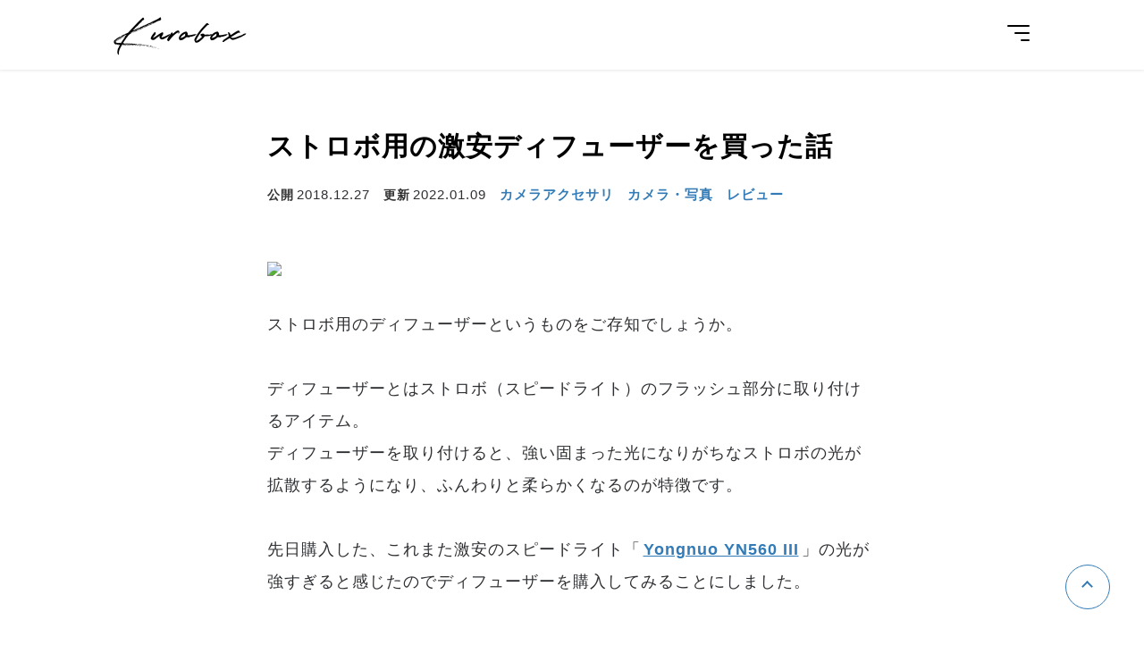

--- FILE ---
content_type: text/html; charset=UTF-8
request_url: https://xov.jp/e/1393/
body_size: 6150
content:
<!DOCTYPE html>
<html lang="ja">
<head>
<!-- Google tag (gtag.js) -->
<script async src="https://www.googletagmanager.com/gtag/js?id=G-03J4YV2XEJ"></script>
<script>
  window.dataLayer = window.dataLayer || [];
  function gtag(){dataLayer.push(arguments);}
  gtag('js', new Date());

  gtag('config', 'G-03J4YV2XEJ');
</script>
<meta charset="utf-8">
<meta name="viewport" content="width=device-width,initial-scale=1">
<meta property="og:description" content="ストロボ用のディフューザーというものをご存知でしょうか。ディフューザーとはストロボ（スピードライト）のフラッシュ部分に取り付けるアイテム。ディフューザーを取り付けると、強い固まった光になりがちなス...">
<meta property="og:site_name" content="KuroBox">
<meta property="og:image" content="https://live.staticflickr.com/65535/49936674623_89d160fc53_b.jpg">
<meta name="thumbnail" content="https://live.staticflickr.com/65535/49936674623_89d160fc53_b.jpg">
<meta property="og:title" content="ストロボ用の激安ディフューザーを買った話">
<meta property="og:type" content="article">
<meta property="og:url" content="https://xov.jp/e/1393/">
<meta property="og:locale" content="ja_JP">
<meta name="twitter:card" content="summary_large_image">
<meta name="twitter:site" content="@xov_jp">
<meta property="article:published_time" content="2018-12-27T21:32:59+09:00">
<meta property="article:modified_time" content="2022-01-09T12:47:51+09:00">
<title>ストロボ用の激安ディフューザーを買った話 | KuroBox</title>
<link rel="icon" href="https://xov.jp/wp-content/themes/k/img/favicon.ico">
<link rel="alternate" type="application/rss+xml" title="RSS" href="https://xov.jp/feed/">
<link rel="preconnect" href="https://fonts.googleapis.com">
<link rel="preconnect" href="https://fonts.gstatic.com" crossorigin>
<link href="https://fonts.googleapis.com/css2?family=Roboto:wght@400;700&display=swap" rel="stylesheet">
<link rel="stylesheet" href="https://xov.jp/wp-content/themes/k/css/fonts/fonts.css">
<link rel="stylesheet" href="https://xov.jp/wp-content/themes/k/css/style.css?776c4ee7e1a5a408e585a29b61da6bf07f08b496">
</head>
<body id="ankerTop">
<header id="header">
    <div class="inner">
        <a href="/" class="logo">Kurobox</a>
        <input type="checkbox" id="ck">
        <label for="ck" class="openBtn">
            <span></span>
            <span></span>
            <span></span>
        </label>
        <nav>
            <ul>
                <li><a href="/">ホーム</a></li>
                	<li class="cat-item cat-item-4"><a href="https://xov.jp/e/category/item/">レビュー</a>
</li>
	<li class="cat-item cat-item-1219"><a href="https://xov.jp/e/category/mh/">モンハン</a>
</li>
	<li class="cat-item cat-item-1182"><a href="https://xov.jp/e/category/photo/">カメラ・写真</a>
</li>
	<li class="cat-item cat-item-1648"><a href="https://xov.jp/e/category/sightseeing/">観光・グルメ</a>
</li>
	<li class="cat-item cat-item-1218"><a href="https://xov.jp/e/category/work/">仕事・技術</a>
</li>
	<li class="cat-item cat-item-1"><a href="https://xov.jp/e/category/other/">その他</a>
</li>
                <li>
                    <a href="https://twitter.com/xov_jp" target="_blank">
                        <svg xmlns="http://www.w3.org/2000/svg" width="24" height="24" viewBox="0 0 24 24"><path d="M24 4.557c-.883.392-1.832.656-2.828.775 1.017-.609 1.798-1.574 2.165-2.724-.951.564-2.005.974-3.127 1.195-.897-.957-2.178-1.555-3.594-1.555-3.179 0-5.515 2.966-4.797 6.045-4.091-.205-7.719-2.165-10.148-5.144-1.29 2.213-.669 5.108 1.523 6.574-.806-.026-1.566-.247-2.229-.616-.054 2.281 1.581 4.415 3.949 4.89-.693.188-1.452.232-2.224.084.626 1.956 2.444 3.379 4.6 3.419-2.07 1.623-4.678 2.348-7.29 2.04 2.179 1.397 4.768 2.212 7.548 2.212 9.142 0 14.307-7.721 13.995-14.646.962-.695 1.797-1.562 2.457-2.549z"/></svg>
                    </a>
                </li>
            </ul>
        </nav>
    </div>
</header>
<main id="single">
    <div class="inner">
                    <header>
                <h1>ストロボ用の激安ディフューザーを買った話</h1>
                <ul>
                    <li><span>公開</span><time itemprop="datePublished" datetime="2018-12-27">2018.12.27</time></li>
					<li><span>更新</span><time itemprop="dateModified" datetime="2022-01-09">2022.01.09</time></li>
                    <li><a href="https://xov.jp/e/category/photo/accessory/">カメラアクセサリ</a></li><li><a href="https://xov.jp/e/category/photo/">カメラ・写真</a></li><li><a href="https://xov.jp/e/category/item/">レビュー</a></li>                                                        </ul>
            </header>
            <section id="content">
                <p><img decoding="async" src="https://live.staticflickr.com/65535/49936674623_89d160fc53_b.jpg"></p>
<p>ストロボ用のディフューザーというものをご存知でしょうか。</p>
<p>ディフューザーとはストロボ（スピードライト）のフラッシュ部分に取り付けるアイテム。<br />
ディフューザーを取り付けると、強い固まった光になりがちなストロボの光が拡散するようになり、ふんわりと柔らかくなるのが特徴です。</p>
<p>先日購入した、これまた激安のスピードライト「<a href="http://xov.jp/e/1358/">Yongnuo YN560 III</a>」の光が強すぎると感じたのでディフューザーを購入してみることにしました。</p>
<p><script async src="https://pagead2.googlesyndication.com/pagead/js/adsbygoogle.js?client=ca-pub-3399455187574423" crossorigin="anonymous"></script><ins class="adsbygoogle" style="display:block" data-ad-client="ca-pub-3399455187574423" data-ad-slot="7754236511" data-ad-format="auto" data-full-width-responsive="true"></ins><script>(adsbygoogle = window.adsbygoogle || []).push({});</script></p>
<h2>中華製激安 ストロボディフューザー</h2>
<p><img decoding="async" src="https://live.staticflickr.com/65535/49937490992_accd53a0b0_b.jpg"></p>
<p>今回購入したのはAmazonで販売している<a href="https://amzn.to/2AiMd0F" rel="noopener noreferrer" target="_blank">コチラのストロボディフューザー</a>。</p>
<p>何がすごいってそのお値段。送料込みで約200円。どうなっているんだ。</p>
<p>さすがにこの激安価格だと逆に心配になりますよね。<br />
そのため、<a href="https://amzn.to/2Rm57Ny" rel="noopener noreferrer" target="_blank">Amazonのカスタマーレビュー</a>を見てみたところ、「硬い」「サイズがタイトすぎる」などの形状についての不満はあるものの、Yongnuo YN560 IIIで「使えない」というレビューはありませんでした。<br />
激安価格ということもあり、購入して試してみることにしました。</p>
<p><img decoding="async" src="https://live.staticflickr.com/65535/49937187156_1574bb6a95_b.jpg"></p>
<p>購入してから一ヶ月後に届くとは誰が予想したでしょうか。</p>
<p>どうやら中国から発送されてきているようですが、到着予定を過ぎても商品がまったく届かず。</p>
<p>本来であれば到着予定をすぎた時点で確認をしますが、激安価格の商品ということもありそれすら面倒に思えてスルーしていたら、1ヶ月経ってようやく到着しました。</p>
<p><img decoding="async" src="https://live.staticflickr.com/65535/49937187461_67378bf601_b.jpg"></p>
<p>超激安価格のわりに、商品はフィルムに入っているなどしっかりと梱包されていました。</p>
<p><img decoding="async" src="https://live.staticflickr.com/65535/49936674568_1a696a61f6_b.jpg"></p>
<p>届いたのは乳白色のディフューザー。</p>
<p>おかしなことを言いますが実はこの商品、何が届くかはお楽しみ状態の商品らしいのです。</p>
<p><a href="https://amzn.to/2Rm57Ny" rel="noopener noreferrer" target="_blank">レビュー</a>によると、透明のディフューザーが届いたという人と、乳白色のディフューザーが届いたという人、複数購入したら透明と乳白色の両方が届いた人がいたりと無茶苦茶。<br />
1/2で欲しい方がひけるガチャだと思って購入しなければなりません。</p>
<p>私はこれまでディフューザーというものを使ったことがなかったため、どちらが届いてもいいかーぐらいの気持ちでした。</p>
<p><img decoding="async" src="https://live.staticflickr.com/65535/49936674598_22db25b152_b.jpg"></p>
<p>さっそく<a href="http://xov.jp/e/1358/">Yongnuo YN560 III</a>に取り付けてみました。</p>
<p>Yongnuo YN560 IIIへの対応をうたっているだけあって、綺麗にハメることができたと思いきや、</p>
<p><img decoding="async" src="https://live.staticflickr.com/65535/49937490807_3810c39f09_b.jpg"></p>
<p>微妙にズレています。</p>
<p><img decoding="async" src="https://live.staticflickr.com/65535/49937187256_f78890d3d3_b.jpg"></p>
<p>本来はソコまでストロボが入るんだね、と思われる真ん中の線のところまでストロボが入らず。浮いてしまっている状況です。</p>
<p>実はこれについても<a href="https://amzn.to/2Rm57Ny" rel="noopener noreferrer" target="_blank">レビュー</a>で予習済みだったので驚かず。</p>
<p>この商品が歪んでいるなどというのはデフォルト。<br />
要は使えればいいんだろう？といわんばかりの品質なのです。</p>
<p>面白いのは確かにディフューザーとして使うにはまったく問題ないところ。<br />
実際にこの状態で使ってみましたが、ディフューザーとしての機能には特に問題がないんですよね。多少歪んでいようがいまいが変わらない。</p>
<p>ちなみに歪みの大きい商品が届いた場合は「ドライヤー」で熱してから使うと良いそうです。<br />
そのレビューを見て思わず笑っちゃいました。</p>
<p>精度の高い高品質商品になれた日本人にとっては理解しがたい品質ですが、商品が与えてくれる「機能」だけに考えを絞ると、この商品はコスパ最強といえます。</p>
<p>諸々の事情を考えると、安易に人にオススメすることのできる商品ではありませんが、<a href="https://amzn.to/2Rm57Ny" rel="noopener noreferrer" target="_blank">レビュー</a>をよくお読みになって、自分はこれらを許容できる！と思われた方はお試しになってみてはいかがでしょうか。</p>
<p><a href="https://amzn.to/2QPUuTT" rel="noopener noreferrer" target="_blank">ストロボディヒューザー　for YONGNUO YN560 YN560Ⅱ　YN565 Canon 580EX 580EXⅡ</a></p>
<p><a class="internal" href="https://xov.jp/e/1172/" target="_blank">【全107個】α7II,α7III,α7C,α7IV用に買ったカメラ用品・アクセサリのまとめ</a></p>
            </section>
            <footer>

                <div id="catLink"><a href="https://xov.jp/e/category/accessory/">カメラアクセサリ まとめ（77記事）</a></div>                <div class='yarpp yarpp-related yarpp-related-website yarpp-template-yarpp-template-standard'>
<ul class="list">
		<li>
		<a href="https://xov.jp/e/1358/">
			<div class="img"><img src="https://live.staticflickr.com/65535/49936747328_0772660caf_n.jpg" alt="" loading="lazy"></div>
			<h2>α7Ⅱのフラッシュ・ストロボに中国製の激安スピードライト「Yongnuo YN560 III」を買ってみたら大満足だった話</h2>
		</a>
	</li>
		<li>
		<a href="https://xov.jp/e/1359/">
			<div class="img"><img src="https://live.staticflickr.com/65535/49936740393_c7063d84c3_n.jpg" alt="" loading="lazy"></div>
			<h2>α7Ⅱでストロボをワイヤレス発光！YONGNUO RF603CII-C3</h2>
		</a>
	</li>
		<li>
		<a href="https://xov.jp/e/1493/">
			<div class="img"><img src="https://live.staticflickr.com/65535/49922578537_b9ff92ab29_n.jpg" alt="" loading="lazy"></div>
			<h2>α7IIIのフラッシュは「Godox TT350S」がオススメ！Godox ソニー対応スピードライト TT350S</h2>
		</a>
	</li>
		<li>
		<a href="https://xov.jp/e/1494/">
			<div class="img"><img src="https://live.staticflickr.com/65535/49932606586_7bf6d44af3_n.jpg" alt="" loading="lazy"></div>
			<h2>α7IIIでストロボのワイヤレス発光をやるならコレ！フラッシュトリガー Godox X1T-S</h2>
		</a>
	</li>
		<li>
		<a href="https://xov.jp/e/1538/">
			<div class="img"><img src="https://live.staticflickr.com/65535/49784273908_62a3fffc9c_n.jpg" alt="" loading="lazy"></div>
			<h2>iPhoneでフラッシュを使ったストロボ撮影をする方法　iPhone用無線フラッシュコントローラ Tric</h2>
		</a>
	</li>
		<li>
		<a href="https://xov.jp/e/1481/">
			<div class="img"><img src="https://live.staticflickr.com/65535/49933058952_497964355a_n.jpg" alt="" loading="lazy"></div>
			<h2>準備が面倒なフラッシュにサヨナラ！Litra torch 2.0はコンパクトボディからは想像がつかないほど明るいLEDライト！</h2>
		</a>
	</li>
		<li>
		<a href="https://xov.jp/e/1198/">
			<div class="img"><img src="https://live.staticflickr.com/65535/49940924482_d7751cdffc_n.jpg" alt="" loading="lazy"></div>
			<h2>【レビュー】PeakDesignのストラップ「スライド SL-2」は一眼レフやミラーレスにオススメ</h2>
		</a>
	</li>
		<li>
		<a href="https://xov.jp/e/1199/">
			<div class="img"><img src="https://live.staticflickr.com/65535/49940218643_e6c8dfa22c_n.jpg" alt="" loading="lazy"></div>
			<h2>エクステンションチューブ（接写リング）は便利だけど合焦範囲が狭くなることに注意！Commlite CM-ME-AFSM II</h2>
		</a>
	</li>
		<li>
		<a href="https://xov.jp/e/1452/">
			<div class="img"><img src="https://live.staticflickr.com/65535/49936359768_c0c761c0e3_n.jpg" alt="" loading="lazy"></div>
			<h2>α7IIIのバッテリー充電器を買うならMicroUSBとUSB-Cの両方に対応したNeewerの充電器がオススメ！</h2>
		</a>
	</li>
		<li>
		<a href="https://xov.jp/e/1453/">
			<div class="img"><img src="https://live.staticflickr.com/65535/49936353948_5afa23de65_n.jpg" alt="" loading="lazy"></div>
			<h2>α7IIIの液晶パネルに傷がつく前に！Kenko 液晶保護フィルム 液晶プロテクター KLP-SA7M3</h2>
		</a>
	</li>
		<li>
		<a href="https://xov.jp/e/1492/">
			<div class="img"><img src="https://live.staticflickr.com/65535/49932634596_d0a88b7ab9_n.jpg" alt="" loading="lazy"></div>
			<h2>カメラ用ドライボックスのおすすめ「アスベル キッチンボックスNF50 ウィル」</h2>
		</a>
	</li>
		<li>
		<a href="https://xov.jp/e/1501/">
			<div class="img"><img src="https://live.staticflickr.com/65535/49932020893_a85f6b5383_n.jpg" alt="" loading="lazy"></div>
			<h2>カメラの防湿庫はいらない！防湿庫を買って後悔した話</h2>
		</a>
	</li>
	</ul>
</div>
                <div id="sns">
                    <dl>
                        <dt>記事をシェアする</dt>
                        <dd>
                            <a class="facebook" href="https://www.facebook.com/sharer.php?src=bm&u=https%3A%2F%2Fxov.jp%2Fe%2F1393%2F&t=%E3%82%B9%E3%83%88%E3%83%AD%E3%83%9C%E7%94%A8%E3%81%AE%E6%BF%80%E5%AE%89%E3%83%87%E3%82%A3%E3%83%95%E3%83%A5%E3%83%BC%E3%82%B6%E3%83%BC%E3%82%92%E8%B2%B7%E3%81%A3%E3%81%9F%E8%A9%B1" target="_blank">
                                <svg xmlns="http://www.w3.org/2000/svg" width="24" height="24" viewBox="0 0 24 24"><path d="M9 8h-3v4h3v12h5v-12h3.642l.358-4h-4v-1.667c0-.955.192-1.333 1.115-1.333h2.885v-5h-3.808c-3.596 0-5.192 1.583-5.192 4.615v3.385z"/></svg>
                            </a>
                        </dd>
                        <dd>
                            <a class="twitter" href="https://twitter.com/share?text=%E3%82%B9%E3%83%88%E3%83%AD%E3%83%9C%E7%94%A8%E3%81%AE%E6%BF%80%E5%AE%89%E3%83%87%E3%82%A3%E3%83%95%E3%83%A5%E3%83%BC%E3%82%B6%E3%83%BC%E3%82%92%E8%B2%B7%E3%81%A3%E3%81%9F%E8%A9%B1&url=https%3A%2F%2Fxov.jp%2Fe%2F1393%2F" target="_blank">
                                <svg xmlns="http://www.w3.org/2000/svg" width="24" height="24" viewBox="0 0 24 24"><path d="M24 4.557c-.883.392-1.832.656-2.828.775 1.017-.609 1.798-1.574 2.165-2.724-.951.564-2.005.974-3.127 1.195-.897-.957-2.178-1.555-3.594-1.555-3.179 0-5.515 2.966-4.797 6.045-4.091-.205-7.719-2.165-10.148-5.144-1.29 2.213-.669 5.108 1.523 6.574-.806-.026-1.566-.247-2.229-.616-.054 2.281 1.581 4.415 3.949 4.89-.693.188-1.452.232-2.224.084.626 1.956 2.444 3.379 4.6 3.419-2.07 1.623-4.678 2.348-7.29 2.04 2.179 1.397 4.768 2.212 7.548 2.212 9.142 0 14.307-7.721 13.995-14.646.962-.695 1.797-1.562 2.457-2.549z"/></svg>
                            </a>
                        </dd>
                    </dl>
                </div>
                <div id="catLink"><a href="https://xov.jp/e/category/accessory/">カメラアクセサリ まとめ（77記事）</a></div>                <div id="tags"><ul><li><a href="https://xov.jp/e/tag/%e3%82%b9%e3%83%88%e3%83%ad%e3%83%9c/">ストロボ</a></li><li><a href="https://xov.jp/e/tag/%e3%82%b9%e3%83%94%e3%83%bc%e3%83%89%e3%83%a9%e3%82%a4%e3%83%88/">スピードライト</a></li><li><a href="https://xov.jp/e/tag/%e3%83%87%e3%82%a3%e3%83%95%e3%83%a5%e3%83%bc%e3%82%b6%e3%83%bc/">ディフューザー</a></li><li><a href="https://xov.jp/e/tag/%e3%83%95%e3%83%a9%e3%83%83%e3%82%b7%e3%83%a5/">フラッシュ</a></li></ul></div>                <div id="author">
                    <a target="_blank" href="https://twitter.com/xov_jp"><img src="https://live.staticflickr.com/65535/51799623973_d5f5607ca8_w.jpg" alt="この記事を書いた人：KuroBox"></a>
                    <h2><span>著者</span>Seki</h2>
                    <p>ガジェットのレビューなどを投稿するブログ「<a href="/">KuroBox</a>」を2013年から11年ほど運営しています。最近はカメラにはまってしまい、レンズ沼、三脚沼、カメラバッグ沼などを経験中。散財の記録を投稿しています。モンハンも好きです。ブログの更新情報を<a target="_blank" href="https://twitter.com/xov_jp">X(Twitter)</a>で発信しています。noteもやっています → <a href="https://note.com/sk82" target="_blank">https://note.com/sk82</a></p>
                </div>
            </footer>
            </div>
</main>
<footer id="footer">
    <div class="inner">
        <small>©KuroBox All rights reserved.</small>
    </div>
    <ul id="anker">
                <li><a href="#"><span class="none">ページの先頭に戻る</span></a></li>
    </ul>
</footer>
</body>
</html>


--- FILE ---
content_type: text/html; charset=utf-8
request_url: https://www.google.com/recaptcha/api2/aframe
body_size: 268
content:
<!DOCTYPE HTML><html><head><meta http-equiv="content-type" content="text/html; charset=UTF-8"></head><body><script nonce="D9NtTZaSAYXh0BwA5PnI2Q">/** Anti-fraud and anti-abuse applications only. See google.com/recaptcha */ try{var clients={'sodar':'https://pagead2.googlesyndication.com/pagead/sodar?'};window.addEventListener("message",function(a){try{if(a.source===window.parent){var b=JSON.parse(a.data);var c=clients[b['id']];if(c){var d=document.createElement('img');d.src=c+b['params']+'&rc='+(localStorage.getItem("rc::a")?sessionStorage.getItem("rc::b"):"");window.document.body.appendChild(d);sessionStorage.setItem("rc::e",parseInt(sessionStorage.getItem("rc::e")||0)+1);localStorage.setItem("rc::h",'1769791303054');}}}catch(b){}});window.parent.postMessage("_grecaptcha_ready", "*");}catch(b){}</script></body></html>

--- FILE ---
content_type: text/css
request_url: https://xov.jp/wp-content/themes/k/css/fonts/fonts.css
body_size: 7
content:
@font-face {font-family: 'font';src: url('font.woff2') format('woff2'),url('font.woff') format('woff'),url('font.ttf') format('truetype');font-weight: normal;font-style: normal;}
